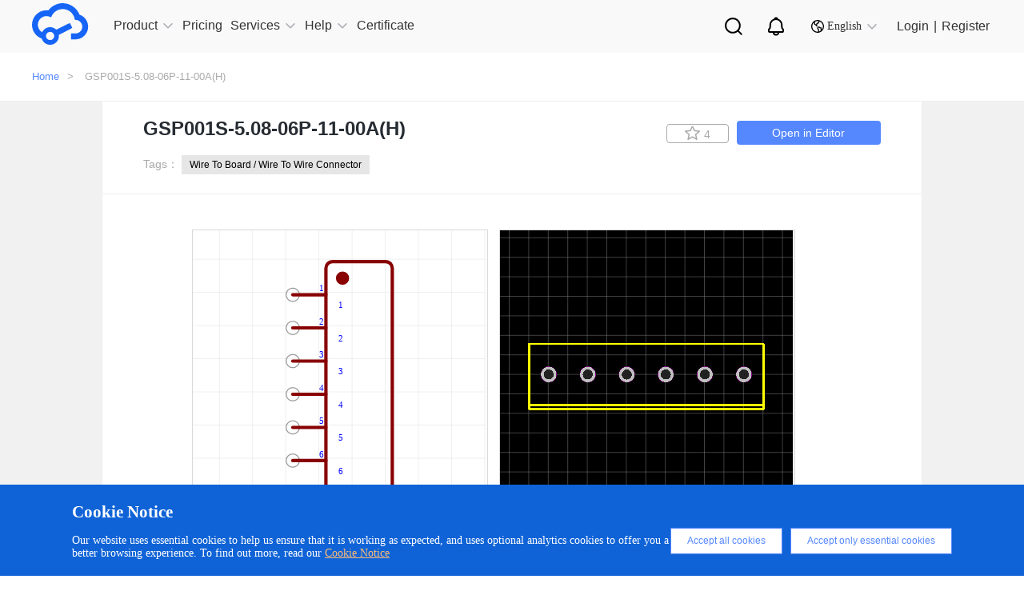

--- FILE ---
content_type: image/svg+xml
request_url: https://easyeda.com/fonts/Notice-gray.svg?9f0bc58b119d686f4835799f81bf5902
body_size: 1650
content:
<?xml version="1.0" encoding="UTF-8"?>
<svg width="28px" height="28px" viewBox="0 0 28 28" version="1.1" xmlns="http://www.w3.org/2000/svg" xmlns:xlink="http://www.w3.org/1999/xlink">
    <title>-mockplus-</title>
    <g id="最终版" stroke="none" stroke-width="1" fill="none" fill-rule="evenodd">
        <g id="切图面板" transform="translate(-190.000000, -45.000000)" stroke="#000000" stroke-width="2">
            <g id="-mockplus-" transform="translate(190.000000, 45.000000)">
                <g id="Notice" transform="translate(5.000000, 3.500000)">
                    <path d="M1.12336232,17.5578212 C0.557985891,17.5578212 0.0851965212,17.1238247 0.0103245182,16.566076 L0,16.4111275 L0,14.9994961 C0,14.4586227 0.164590807,14.0124859 0.49377242,13.6610857 L0.644927243,13.5162858 C1.24096834,13.0059595 1.60828794,12.2838943 1.67625812,11.5090106 L1.68773095,11.2489778 L1.68773095,8.95419376 C1.68845346,4.94547828 4.79218455,1.67617878 8.68317108,1.5068865 L9.00033593,1.5 C13.0377796,1.5 16.311527,4.83713462 16.312269,8.95419376 L16.312269,11.2489778 C16.3128452,12.0336369 16.6206183,12.7831354 17.1649604,13.3385529 L17.3550728,13.5162858 C17.7850243,13.8869517 18,14.3813551 18,14.9994961 L18,16.4111275 C18,17.0413295 17.493412,17.5578212 16.8766377,17.5578212 L1.12336232,17.5578212 Z" id="路径" fill-rule="nonzero"></path>
                    <path d="M6,18 C6,19.7160276 7.39111524,21.1071429 9.10714286,21.1071429 C10.8231705,21.1071429 12.2142857,19.7160276 12.2142857,18" id="路径"></path>
                    <path d="M7.5,0 C7.5,0.858013808 8.19555762,1.55357143 9.05357143,1.55357143 C9.91158524,1.55357143 10.6071429,0.858013808 10.6071429,0" id="路径备份" transform="translate(9.053571, 0.776786) scale(1, -1) translate(-9.053571, -0.776786) "></path>
                </g>
            </g>
        </g>
    </g>
</svg>